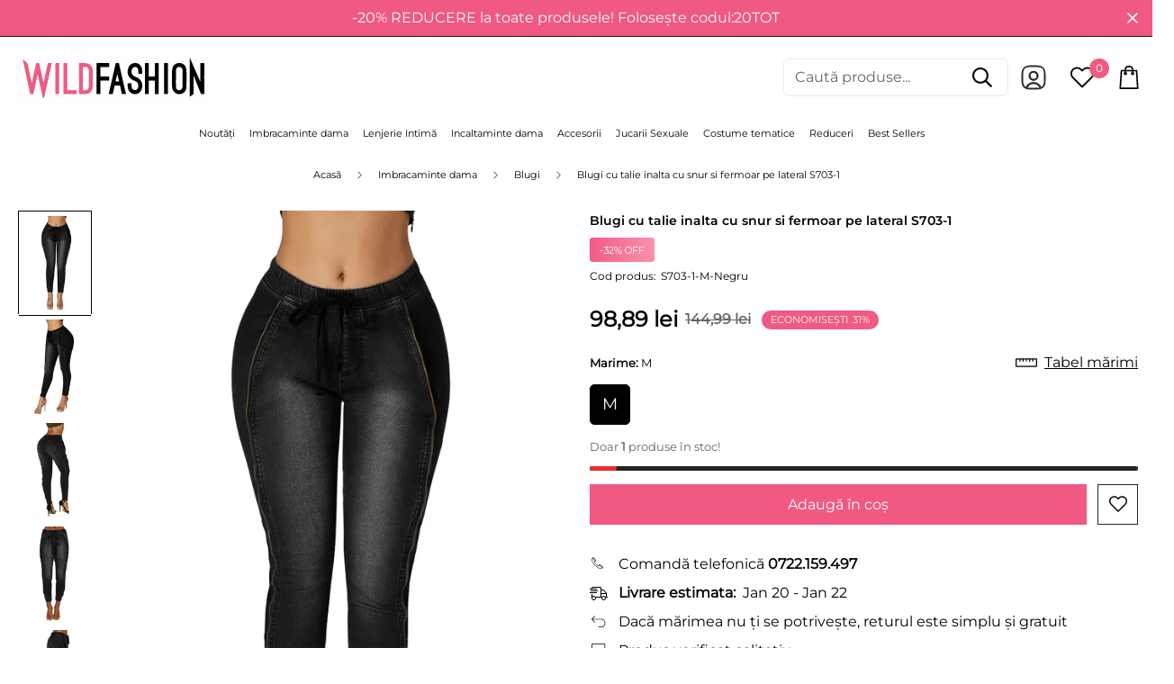

--- FILE ---
content_type: text/javascript; charset=utf-8
request_url: https://wildfashion.ro/products/s703-1-blugi-cu-talie-inalta-cu-snur-si-fermoar-pe-lateral.js
body_size: 754
content:
{"id":7053799718971,"title":"Blugi cu talie inalta cu snur si fermoar pe lateral S703-1","handle":"s703-1-blugi-cu-talie-inalta-cu-snur-si-fermoar-pe-lateral","description":"Blugi stil boyfriend cu talie inalta. accesorizati cu snur in talie si fermoar pe lateral. \u003cbr\u003e\u003cbr\u003e- lungime 100 cm\u003cbr\u003e\u003cbr\u003eMarimi echivalente in talie:\u003cbr\u003eS\/M - 32 cm\u003cbr\u003eM - 34 cm\u003cbr\u003eML - 36 cm\u003cbr\u003eL - 38 cm\u003cbr\u003eXL - 40 cm\u003cbr\u003e\u003cbr\u003e\u003cb\u003e Produs masurat si verificat \u003c\/b\u003e\u003cbr\u003e- tip blugi\u003cbr\u003e- stil boyfriend\u003cbr\u003e- accesorizati cu fermoar\u003cbr\u003e- talie pe elastic si snur\u003cbr\u003e- material: 75%Bumbac  23%Poliester  2%Spandex","published_at":"2022-12-03T15:35:29+02:00","created_at":"2022-12-03T15:35:40+02:00","vendor":"WildFashion","type":"Home \u003e Imbracaminte dama \u003e Pantaloni si Fuste \u003e Blugi","tags":["blugi","bottoms","haine","haine_toamna_iarna","Negru","pantaloni_si_fuste_toate"],"price":9889,"price_min":9889,"price_max":9889,"available":true,"price_varies":false,"compare_at_price":14499,"compare_at_price_min":14499,"compare_at_price_max":14499,"compare_at_price_varies":false,"variants":[{"id":40999211335739,"title":"S\/M","option1":"S\/M","option2":null,"option3":null,"sku":"S703-1-S\/M-Negru","requires_shipping":true,"taxable":true,"featured_image":null,"available":false,"name":"Blugi cu talie inalta cu snur si fermoar pe lateral S703-1 - S\/M","public_title":"S\/M","options":["S\/M"],"price":9889,"weight":573,"compare_at_price":14499,"inventory_management":"shopify","barcode":"1231812357290","requires_selling_plan":false,"selling_plan_allocations":[]},{"id":40999211368507,"title":"M","option1":"M","option2":null,"option3":null,"sku":"S703-1-M-Negru","requires_shipping":true,"taxable":true,"featured_image":null,"available":true,"name":"Blugi cu talie inalta cu snur si fermoar pe lateral S703-1 - M","public_title":"M","options":["M"],"price":9889,"weight":573,"compare_at_price":14499,"inventory_management":"shopify","barcode":"2205509197543","requires_selling_plan":false,"selling_plan_allocations":[]},{"id":40999211401275,"title":"M\/L","option1":"M\/L","option2":null,"option3":null,"sku":"S703-1-M\/L-Negru","requires_shipping":true,"taxable":true,"featured_image":null,"available":false,"name":"Blugi cu talie inalta cu snur si fermoar pe lateral S703-1 - M\/L","public_title":"M\/L","options":["M\/L"],"price":9889,"weight":573,"compare_at_price":14499,"inventory_management":"shopify","barcode":"5473869459237","requires_selling_plan":false,"selling_plan_allocations":[]},{"id":40999211434043,"title":"L","option1":"L","option2":null,"option3":null,"sku":"S703-1-L-Negru","requires_shipping":true,"taxable":true,"featured_image":null,"available":false,"name":"Blugi cu talie inalta cu snur si fermoar pe lateral S703-1 - L","public_title":"L","options":["L"],"price":9889,"weight":573,"compare_at_price":14499,"inventory_management":"shopify","barcode":"4214163946273","requires_selling_plan":false,"selling_plan_allocations":[]},{"id":40999211466811,"title":"XL","option1":"XL","option2":null,"option3":null,"sku":"S703-1-XL-Negru","requires_shipping":true,"taxable":true,"featured_image":null,"available":false,"name":"Blugi cu talie inalta cu snur si fermoar pe lateral S703-1 - XL","public_title":"XL","options":["XL"],"price":9889,"weight":573,"compare_at_price":14499,"inventory_management":"shopify","barcode":"2818953292483","requires_selling_plan":false,"selling_plan_allocations":[]}],"images":["\/\/cdn.shopify.com\/s\/files\/1\/0588\/8478\/4187\/products\/S703-1_0_-1.jpg?v=1670074540","\/\/cdn.shopify.com\/s\/files\/1\/0588\/8478\/4187\/products\/S703-1_1_-1.jpg?v=1670074540","\/\/cdn.shopify.com\/s\/files\/1\/0588\/8478\/4187\/products\/S703-1_2_-1.jpg?v=1670074540","\/\/cdn.shopify.com\/s\/files\/1\/0588\/8478\/4187\/products\/S703-1_0.jpg?v=1670074540","\/\/cdn.shopify.com\/s\/files\/1\/0588\/8478\/4187\/products\/S703-1_1.jpg?v=1670074540","\/\/cdn.shopify.com\/s\/files\/1\/0588\/8478\/4187\/products\/S703-1_2.jpg?v=1670074540"],"featured_image":"\/\/cdn.shopify.com\/s\/files\/1\/0588\/8478\/4187\/products\/S703-1_0_-1.jpg?v=1670074540","options":[{"name":"Marime","position":1,"values":["S\/M","M","M\/L","L","XL"]}],"url":"\/products\/s703-1-blugi-cu-talie-inalta-cu-snur-si-fermoar-pe-lateral","media":[{"alt":null,"id":23021130186811,"position":1,"preview_image":{"aspect_ratio":0.666,"height":1502,"width":1001,"src":"https:\/\/cdn.shopify.com\/s\/files\/1\/0588\/8478\/4187\/products\/S703-1_0_-1.jpg?v=1670074540"},"aspect_ratio":0.666,"height":1502,"media_type":"image","src":"https:\/\/cdn.shopify.com\/s\/files\/1\/0588\/8478\/4187\/products\/S703-1_0_-1.jpg?v=1670074540","width":1001},{"alt":null,"id":23021130022971,"position":2,"preview_image":{"aspect_ratio":0.666,"height":1502,"width":1001,"src":"https:\/\/cdn.shopify.com\/s\/files\/1\/0588\/8478\/4187\/products\/S703-1_1_-1.jpg?v=1670074540"},"aspect_ratio":0.666,"height":1502,"media_type":"image","src":"https:\/\/cdn.shopify.com\/s\/files\/1\/0588\/8478\/4187\/products\/S703-1_1_-1.jpg?v=1670074540","width":1001},{"alt":null,"id":23021130055739,"position":3,"preview_image":{"aspect_ratio":0.666,"height":1502,"width":1001,"src":"https:\/\/cdn.shopify.com\/s\/files\/1\/0588\/8478\/4187\/products\/S703-1_2_-1.jpg?v=1670074540"},"aspect_ratio":0.666,"height":1502,"media_type":"image","src":"https:\/\/cdn.shopify.com\/s\/files\/1\/0588\/8478\/4187\/products\/S703-1_2_-1.jpg?v=1670074540","width":1001},{"alt":null,"id":23021130088507,"position":4,"preview_image":{"aspect_ratio":0.667,"height":1500,"width":1001,"src":"https:\/\/cdn.shopify.com\/s\/files\/1\/0588\/8478\/4187\/products\/S703-1_0.jpg?v=1670074540"},"aspect_ratio":0.667,"height":1500,"media_type":"image","src":"https:\/\/cdn.shopify.com\/s\/files\/1\/0588\/8478\/4187\/products\/S703-1_0.jpg?v=1670074540","width":1001},{"alt":null,"id":23021130121275,"position":5,"preview_image":{"aspect_ratio":0.667,"height":1500,"width":1001,"src":"https:\/\/cdn.shopify.com\/s\/files\/1\/0588\/8478\/4187\/products\/S703-1_1.jpg?v=1670074540"},"aspect_ratio":0.667,"height":1500,"media_type":"image","src":"https:\/\/cdn.shopify.com\/s\/files\/1\/0588\/8478\/4187\/products\/S703-1_1.jpg?v=1670074540","width":1001},{"alt":null,"id":23021130154043,"position":6,"preview_image":{"aspect_ratio":0.667,"height":1500,"width":1001,"src":"https:\/\/cdn.shopify.com\/s\/files\/1\/0588\/8478\/4187\/products\/S703-1_2.jpg?v=1670074540"},"aspect_ratio":0.667,"height":1500,"media_type":"image","src":"https:\/\/cdn.shopify.com\/s\/files\/1\/0588\/8478\/4187\/products\/S703-1_2.jpg?v=1670074540","width":1001}],"requires_selling_plan":false,"selling_plan_groups":[]}

--- FILE ---
content_type: text/javascript; charset=utf-8
request_url: https://wildfashion.ro/products/s703-1-blugi-cu-talie-inalta-cu-snur-si-fermoar-pe-lateral.js
body_size: 43
content:
{"id":7053799718971,"title":"Blugi cu talie inalta cu snur si fermoar pe lateral S703-1","handle":"s703-1-blugi-cu-talie-inalta-cu-snur-si-fermoar-pe-lateral","description":"Blugi stil boyfriend cu talie inalta. accesorizati cu snur in talie si fermoar pe lateral. \u003cbr\u003e\u003cbr\u003e- lungime 100 cm\u003cbr\u003e\u003cbr\u003eMarimi echivalente in talie:\u003cbr\u003eS\/M - 32 cm\u003cbr\u003eM - 34 cm\u003cbr\u003eML - 36 cm\u003cbr\u003eL - 38 cm\u003cbr\u003eXL - 40 cm\u003cbr\u003e\u003cbr\u003e\u003cb\u003e Produs masurat si verificat \u003c\/b\u003e\u003cbr\u003e- tip blugi\u003cbr\u003e- stil boyfriend\u003cbr\u003e- accesorizati cu fermoar\u003cbr\u003e- talie pe elastic si snur\u003cbr\u003e- material: 75%Bumbac  23%Poliester  2%Spandex","published_at":"2022-12-03T15:35:29+02:00","created_at":"2022-12-03T15:35:40+02:00","vendor":"WildFashion","type":"Home \u003e Imbracaminte dama \u003e Pantaloni si Fuste \u003e Blugi","tags":["blugi","bottoms","haine","haine_toamna_iarna","Negru","pantaloni_si_fuste_toate"],"price":9889,"price_min":9889,"price_max":9889,"available":true,"price_varies":false,"compare_at_price":14499,"compare_at_price_min":14499,"compare_at_price_max":14499,"compare_at_price_varies":false,"variants":[{"id":40999211335739,"title":"S\/M","option1":"S\/M","option2":null,"option3":null,"sku":"S703-1-S\/M-Negru","requires_shipping":true,"taxable":true,"featured_image":null,"available":false,"name":"Blugi cu talie inalta cu snur si fermoar pe lateral S703-1 - S\/M","public_title":"S\/M","options":["S\/M"],"price":9889,"weight":573,"compare_at_price":14499,"inventory_management":"shopify","barcode":"1231812357290","requires_selling_plan":false,"selling_plan_allocations":[]},{"id":40999211368507,"title":"M","option1":"M","option2":null,"option3":null,"sku":"S703-1-M-Negru","requires_shipping":true,"taxable":true,"featured_image":null,"available":true,"name":"Blugi cu talie inalta cu snur si fermoar pe lateral S703-1 - M","public_title":"M","options":["M"],"price":9889,"weight":573,"compare_at_price":14499,"inventory_management":"shopify","barcode":"2205509197543","requires_selling_plan":false,"selling_plan_allocations":[]},{"id":40999211401275,"title":"M\/L","option1":"M\/L","option2":null,"option3":null,"sku":"S703-1-M\/L-Negru","requires_shipping":true,"taxable":true,"featured_image":null,"available":false,"name":"Blugi cu talie inalta cu snur si fermoar pe lateral S703-1 - M\/L","public_title":"M\/L","options":["M\/L"],"price":9889,"weight":573,"compare_at_price":14499,"inventory_management":"shopify","barcode":"5473869459237","requires_selling_plan":false,"selling_plan_allocations":[]},{"id":40999211434043,"title":"L","option1":"L","option2":null,"option3":null,"sku":"S703-1-L-Negru","requires_shipping":true,"taxable":true,"featured_image":null,"available":false,"name":"Blugi cu talie inalta cu snur si fermoar pe lateral S703-1 - L","public_title":"L","options":["L"],"price":9889,"weight":573,"compare_at_price":14499,"inventory_management":"shopify","barcode":"4214163946273","requires_selling_plan":false,"selling_plan_allocations":[]},{"id":40999211466811,"title":"XL","option1":"XL","option2":null,"option3":null,"sku":"S703-1-XL-Negru","requires_shipping":true,"taxable":true,"featured_image":null,"available":false,"name":"Blugi cu talie inalta cu snur si fermoar pe lateral S703-1 - XL","public_title":"XL","options":["XL"],"price":9889,"weight":573,"compare_at_price":14499,"inventory_management":"shopify","barcode":"2818953292483","requires_selling_plan":false,"selling_plan_allocations":[]}],"images":["\/\/cdn.shopify.com\/s\/files\/1\/0588\/8478\/4187\/products\/S703-1_0_-1.jpg?v=1670074540","\/\/cdn.shopify.com\/s\/files\/1\/0588\/8478\/4187\/products\/S703-1_1_-1.jpg?v=1670074540","\/\/cdn.shopify.com\/s\/files\/1\/0588\/8478\/4187\/products\/S703-1_2_-1.jpg?v=1670074540","\/\/cdn.shopify.com\/s\/files\/1\/0588\/8478\/4187\/products\/S703-1_0.jpg?v=1670074540","\/\/cdn.shopify.com\/s\/files\/1\/0588\/8478\/4187\/products\/S703-1_1.jpg?v=1670074540","\/\/cdn.shopify.com\/s\/files\/1\/0588\/8478\/4187\/products\/S703-1_2.jpg?v=1670074540"],"featured_image":"\/\/cdn.shopify.com\/s\/files\/1\/0588\/8478\/4187\/products\/S703-1_0_-1.jpg?v=1670074540","options":[{"name":"Marime","position":1,"values":["S\/M","M","M\/L","L","XL"]}],"url":"\/products\/s703-1-blugi-cu-talie-inalta-cu-snur-si-fermoar-pe-lateral","media":[{"alt":null,"id":23021130186811,"position":1,"preview_image":{"aspect_ratio":0.666,"height":1502,"width":1001,"src":"https:\/\/cdn.shopify.com\/s\/files\/1\/0588\/8478\/4187\/products\/S703-1_0_-1.jpg?v=1670074540"},"aspect_ratio":0.666,"height":1502,"media_type":"image","src":"https:\/\/cdn.shopify.com\/s\/files\/1\/0588\/8478\/4187\/products\/S703-1_0_-1.jpg?v=1670074540","width":1001},{"alt":null,"id":23021130022971,"position":2,"preview_image":{"aspect_ratio":0.666,"height":1502,"width":1001,"src":"https:\/\/cdn.shopify.com\/s\/files\/1\/0588\/8478\/4187\/products\/S703-1_1_-1.jpg?v=1670074540"},"aspect_ratio":0.666,"height":1502,"media_type":"image","src":"https:\/\/cdn.shopify.com\/s\/files\/1\/0588\/8478\/4187\/products\/S703-1_1_-1.jpg?v=1670074540","width":1001},{"alt":null,"id":23021130055739,"position":3,"preview_image":{"aspect_ratio":0.666,"height":1502,"width":1001,"src":"https:\/\/cdn.shopify.com\/s\/files\/1\/0588\/8478\/4187\/products\/S703-1_2_-1.jpg?v=1670074540"},"aspect_ratio":0.666,"height":1502,"media_type":"image","src":"https:\/\/cdn.shopify.com\/s\/files\/1\/0588\/8478\/4187\/products\/S703-1_2_-1.jpg?v=1670074540","width":1001},{"alt":null,"id":23021130088507,"position":4,"preview_image":{"aspect_ratio":0.667,"height":1500,"width":1001,"src":"https:\/\/cdn.shopify.com\/s\/files\/1\/0588\/8478\/4187\/products\/S703-1_0.jpg?v=1670074540"},"aspect_ratio":0.667,"height":1500,"media_type":"image","src":"https:\/\/cdn.shopify.com\/s\/files\/1\/0588\/8478\/4187\/products\/S703-1_0.jpg?v=1670074540","width":1001},{"alt":null,"id":23021130121275,"position":5,"preview_image":{"aspect_ratio":0.667,"height":1500,"width":1001,"src":"https:\/\/cdn.shopify.com\/s\/files\/1\/0588\/8478\/4187\/products\/S703-1_1.jpg?v=1670074540"},"aspect_ratio":0.667,"height":1500,"media_type":"image","src":"https:\/\/cdn.shopify.com\/s\/files\/1\/0588\/8478\/4187\/products\/S703-1_1.jpg?v=1670074540","width":1001},{"alt":null,"id":23021130154043,"position":6,"preview_image":{"aspect_ratio":0.667,"height":1500,"width":1001,"src":"https:\/\/cdn.shopify.com\/s\/files\/1\/0588\/8478\/4187\/products\/S703-1_2.jpg?v=1670074540"},"aspect_ratio":0.667,"height":1500,"media_type":"image","src":"https:\/\/cdn.shopify.com\/s\/files\/1\/0588\/8478\/4187\/products\/S703-1_2.jpg?v=1670074540","width":1001}],"requires_selling_plan":false,"selling_plan_groups":[]}

--- FILE ---
content_type: text/javascript; charset=utf-8
request_url: https://wildfashion.ro/products/s703-1-blugi-cu-talie-inalta-cu-snur-si-fermoar-pe-lateral.js
body_size: 59
content:
{"id":7053799718971,"title":"Blugi cu talie inalta cu snur si fermoar pe lateral S703-1","handle":"s703-1-blugi-cu-talie-inalta-cu-snur-si-fermoar-pe-lateral","description":"Blugi stil boyfriend cu talie inalta. accesorizati cu snur in talie si fermoar pe lateral. \u003cbr\u003e\u003cbr\u003e- lungime 100 cm\u003cbr\u003e\u003cbr\u003eMarimi echivalente in talie:\u003cbr\u003eS\/M - 32 cm\u003cbr\u003eM - 34 cm\u003cbr\u003eML - 36 cm\u003cbr\u003eL - 38 cm\u003cbr\u003eXL - 40 cm\u003cbr\u003e\u003cbr\u003e\u003cb\u003e Produs masurat si verificat \u003c\/b\u003e\u003cbr\u003e- tip blugi\u003cbr\u003e- stil boyfriend\u003cbr\u003e- accesorizati cu fermoar\u003cbr\u003e- talie pe elastic si snur\u003cbr\u003e- material: 75%Bumbac  23%Poliester  2%Spandex","published_at":"2022-12-03T15:35:29+02:00","created_at":"2022-12-03T15:35:40+02:00","vendor":"WildFashion","type":"Home \u003e Imbracaminte dama \u003e Pantaloni si Fuste \u003e Blugi","tags":["blugi","bottoms","haine","haine_toamna_iarna","Negru","pantaloni_si_fuste_toate"],"price":9889,"price_min":9889,"price_max":9889,"available":true,"price_varies":false,"compare_at_price":14499,"compare_at_price_min":14499,"compare_at_price_max":14499,"compare_at_price_varies":false,"variants":[{"id":40999211335739,"title":"S\/M","option1":"S\/M","option2":null,"option3":null,"sku":"S703-1-S\/M-Negru","requires_shipping":true,"taxable":true,"featured_image":null,"available":false,"name":"Blugi cu talie inalta cu snur si fermoar pe lateral S703-1 - S\/M","public_title":"S\/M","options":["S\/M"],"price":9889,"weight":573,"compare_at_price":14499,"inventory_management":"shopify","barcode":"1231812357290","requires_selling_plan":false,"selling_plan_allocations":[]},{"id":40999211368507,"title":"M","option1":"M","option2":null,"option3":null,"sku":"S703-1-M-Negru","requires_shipping":true,"taxable":true,"featured_image":null,"available":true,"name":"Blugi cu talie inalta cu snur si fermoar pe lateral S703-1 - M","public_title":"M","options":["M"],"price":9889,"weight":573,"compare_at_price":14499,"inventory_management":"shopify","barcode":"2205509197543","requires_selling_plan":false,"selling_plan_allocations":[]},{"id":40999211401275,"title":"M\/L","option1":"M\/L","option2":null,"option3":null,"sku":"S703-1-M\/L-Negru","requires_shipping":true,"taxable":true,"featured_image":null,"available":false,"name":"Blugi cu talie inalta cu snur si fermoar pe lateral S703-1 - M\/L","public_title":"M\/L","options":["M\/L"],"price":9889,"weight":573,"compare_at_price":14499,"inventory_management":"shopify","barcode":"5473869459237","requires_selling_plan":false,"selling_plan_allocations":[]},{"id":40999211434043,"title":"L","option1":"L","option2":null,"option3":null,"sku":"S703-1-L-Negru","requires_shipping":true,"taxable":true,"featured_image":null,"available":false,"name":"Blugi cu talie inalta cu snur si fermoar pe lateral S703-1 - L","public_title":"L","options":["L"],"price":9889,"weight":573,"compare_at_price":14499,"inventory_management":"shopify","barcode":"4214163946273","requires_selling_plan":false,"selling_plan_allocations":[]},{"id":40999211466811,"title":"XL","option1":"XL","option2":null,"option3":null,"sku":"S703-1-XL-Negru","requires_shipping":true,"taxable":true,"featured_image":null,"available":false,"name":"Blugi cu talie inalta cu snur si fermoar pe lateral S703-1 - XL","public_title":"XL","options":["XL"],"price":9889,"weight":573,"compare_at_price":14499,"inventory_management":"shopify","barcode":"2818953292483","requires_selling_plan":false,"selling_plan_allocations":[]}],"images":["\/\/cdn.shopify.com\/s\/files\/1\/0588\/8478\/4187\/products\/S703-1_0_-1.jpg?v=1670074540","\/\/cdn.shopify.com\/s\/files\/1\/0588\/8478\/4187\/products\/S703-1_1_-1.jpg?v=1670074540","\/\/cdn.shopify.com\/s\/files\/1\/0588\/8478\/4187\/products\/S703-1_2_-1.jpg?v=1670074540","\/\/cdn.shopify.com\/s\/files\/1\/0588\/8478\/4187\/products\/S703-1_0.jpg?v=1670074540","\/\/cdn.shopify.com\/s\/files\/1\/0588\/8478\/4187\/products\/S703-1_1.jpg?v=1670074540","\/\/cdn.shopify.com\/s\/files\/1\/0588\/8478\/4187\/products\/S703-1_2.jpg?v=1670074540"],"featured_image":"\/\/cdn.shopify.com\/s\/files\/1\/0588\/8478\/4187\/products\/S703-1_0_-1.jpg?v=1670074540","options":[{"name":"Marime","position":1,"values":["S\/M","M","M\/L","L","XL"]}],"url":"\/products\/s703-1-blugi-cu-talie-inalta-cu-snur-si-fermoar-pe-lateral","media":[{"alt":null,"id":23021130186811,"position":1,"preview_image":{"aspect_ratio":0.666,"height":1502,"width":1001,"src":"https:\/\/cdn.shopify.com\/s\/files\/1\/0588\/8478\/4187\/products\/S703-1_0_-1.jpg?v=1670074540"},"aspect_ratio":0.666,"height":1502,"media_type":"image","src":"https:\/\/cdn.shopify.com\/s\/files\/1\/0588\/8478\/4187\/products\/S703-1_0_-1.jpg?v=1670074540","width":1001},{"alt":null,"id":23021130022971,"position":2,"preview_image":{"aspect_ratio":0.666,"height":1502,"width":1001,"src":"https:\/\/cdn.shopify.com\/s\/files\/1\/0588\/8478\/4187\/products\/S703-1_1_-1.jpg?v=1670074540"},"aspect_ratio":0.666,"height":1502,"media_type":"image","src":"https:\/\/cdn.shopify.com\/s\/files\/1\/0588\/8478\/4187\/products\/S703-1_1_-1.jpg?v=1670074540","width":1001},{"alt":null,"id":23021130055739,"position":3,"preview_image":{"aspect_ratio":0.666,"height":1502,"width":1001,"src":"https:\/\/cdn.shopify.com\/s\/files\/1\/0588\/8478\/4187\/products\/S703-1_2_-1.jpg?v=1670074540"},"aspect_ratio":0.666,"height":1502,"media_type":"image","src":"https:\/\/cdn.shopify.com\/s\/files\/1\/0588\/8478\/4187\/products\/S703-1_2_-1.jpg?v=1670074540","width":1001},{"alt":null,"id":23021130088507,"position":4,"preview_image":{"aspect_ratio":0.667,"height":1500,"width":1001,"src":"https:\/\/cdn.shopify.com\/s\/files\/1\/0588\/8478\/4187\/products\/S703-1_0.jpg?v=1670074540"},"aspect_ratio":0.667,"height":1500,"media_type":"image","src":"https:\/\/cdn.shopify.com\/s\/files\/1\/0588\/8478\/4187\/products\/S703-1_0.jpg?v=1670074540","width":1001},{"alt":null,"id":23021130121275,"position":5,"preview_image":{"aspect_ratio":0.667,"height":1500,"width":1001,"src":"https:\/\/cdn.shopify.com\/s\/files\/1\/0588\/8478\/4187\/products\/S703-1_1.jpg?v=1670074540"},"aspect_ratio":0.667,"height":1500,"media_type":"image","src":"https:\/\/cdn.shopify.com\/s\/files\/1\/0588\/8478\/4187\/products\/S703-1_1.jpg?v=1670074540","width":1001},{"alt":null,"id":23021130154043,"position":6,"preview_image":{"aspect_ratio":0.667,"height":1500,"width":1001,"src":"https:\/\/cdn.shopify.com\/s\/files\/1\/0588\/8478\/4187\/products\/S703-1_2.jpg?v=1670074540"},"aspect_ratio":0.667,"height":1500,"media_type":"image","src":"https:\/\/cdn.shopify.com\/s\/files\/1\/0588\/8478\/4187\/products\/S703-1_2.jpg?v=1670074540","width":1001}],"requires_selling_plan":false,"selling_plan_groups":[]}